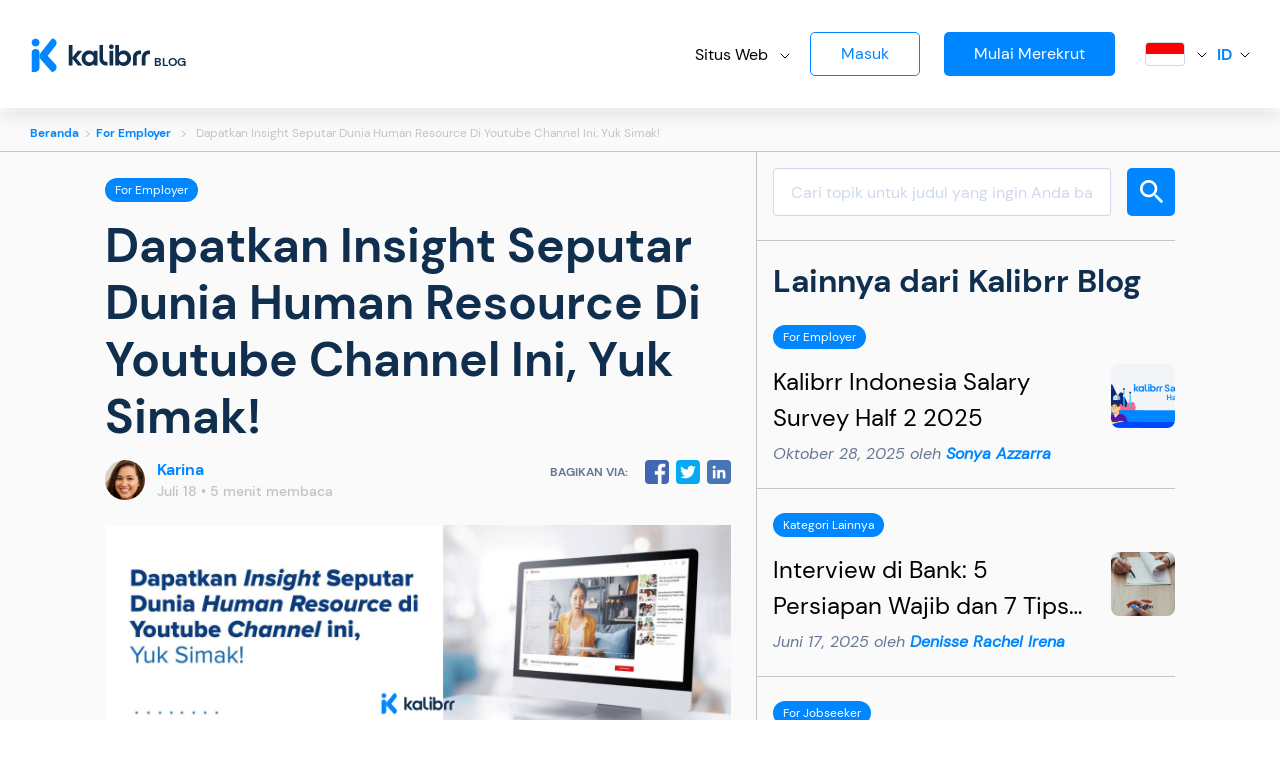

--- FILE ---
content_type: text/html; charset=UTF-8
request_url: https://neo-blog.kalibrr.com/blog/id/dapatkan-insight-seputar-dunia-human-resource-di-youtube-channel-ini-yuk-simak
body_size: 13993
content:
<!doctype html>
<html lang="id-ID" prefix="og: https://ogp.me/ns#">
<head>
<meta charset="UTF-8">
<meta name="viewport" content="width=device-width, initial-scale=1, maximum-scale=2.0">
<meta name="format-detection" content="telephone=no">          
<link rel="profile" href="http://gmpg.org/xfn/11">
<link rel="pingback" href="https://neo-blog.kalibrr.com/blog/xmlrpc.php">
<script>function loadAsync(e,t){var a,n=!1;a=document.createElement("script"),a.type="text/javascript",a.src=e,a.onreadystatechange=function(){n||this.readyState&&"complete"!=this.readyState||(n=!0,"function"==typeof t&&t())},a.onload=a.onreadystatechange,document.getElementsByTagName("head")[0].appendChild(a)}</script>
		<style type="text/css">
					.heateor_sss_button_instagram span.heateor_sss_svg,a.heateor_sss_instagram span.heateor_sss_svg{background:radial-gradient(circle at 30% 107%,#fdf497 0,#fdf497 5%,#fd5949 45%,#d6249f 60%,#285aeb 90%)}
											.heateor_sss_horizontal_sharing .heateor_sss_svg,.heateor_sss_standard_follow_icons_container .heateor_sss_svg{
							color: #fff;
						border-width: 0px;
			border-style: solid;
			border-color: transparent;
		}
					.heateor_sss_horizontal_sharing .heateorSssTCBackground{
				color:#666;
			}
					.heateor_sss_horizontal_sharing span.heateor_sss_svg:hover,.heateor_sss_standard_follow_icons_container span.heateor_sss_svg:hover{
						border-color: transparent;
		}
		.heateor_sss_vertical_sharing span.heateor_sss_svg,.heateor_sss_floating_follow_icons_container span.heateor_sss_svg{
							color: #fff;
						border-width: 0px;
			border-style: solid;
			border-color: transparent;
		}
				.heateor_sss_vertical_sharing .heateorSssTCBackground{
			color:#666;
		}
						.heateor_sss_vertical_sharing span.heateor_sss_svg:hover,.heateor_sss_floating_follow_icons_container span.heateor_sss_svg:hover{
						border-color: transparent;
		}
		@media screen and (max-width:783px) {.heateor_sss_vertical_sharing{display:none!important}}		</style>
		<link rel="alternate" hreflang="en" href="https://neo-blog.kalibrr.com/blog/dapatkan-insight-seputar-dunia-human-resource-di-youtube-channel-ini-yuk-simak" />
<link rel="alternate" hreflang="id" href="https://neo-blog.kalibrr.com/blog/id/dapatkan-insight-seputar-dunia-human-resource-di-youtube-channel-ini-yuk-simak" />
<link rel="alternate" hreflang="x-default" href="https://neo-blog.kalibrr.com/blog/dapatkan-insight-seputar-dunia-human-resource-di-youtube-channel-ini-yuk-simak" />

<!-- Optimasi Mesin Pencari oleh Rank Math - https://s.rankmath.com/home -->
<title>Dapatkan Insight Seputar Dunia Human Resource Di Youtube Channel Ini, Yuk Simak!</title>
<meta name="description" content="Berkat teknologi, belajar kapan saja dan di mana saja tidak pernah semudah ini. Banyaknya informasi yang tersedia secara online dan dapat diakses dengan cepat"/>
<meta name="robots" content="follow, index, max-snippet:-1, max-video-preview:-1, max-image-preview:large"/>
<link rel="canonical" href="https://neo-blog.kalibrr.com/blog/id/dapatkan-insight-seputar-dunia-human-resource-di-youtube-channel-ini-yuk-simak" />
<meta property="og:locale" content="id_ID" />
<meta property="og:type" content="article" />
<meta property="og:title" content="Dapatkan Insight Seputar Dunia Human Resource Di Youtube Channel Ini, Yuk Simak!" />
<meta property="og:description" content="Berkat teknologi, belajar kapan saja dan di mana saja tidak pernah semudah ini. Banyaknya informasi yang tersedia secara online dan dapat diakses dengan cepat" />
<meta property="og:url" content="https://neo-blog.kalibrr.com/blog/id/dapatkan-insight-seputar-dunia-human-resource-di-youtube-channel-ini-yuk-simak" />
<meta property="og:site_name" content="Kalibrr Blog" />
<meta property="article:tag" content="Bisnis Developmen" />
<meta property="article:tag" content="Manajer Sales" />
<meta property="article:section" content="For Employer" />
<meta property="og:updated_time" content="2022-11-24T13:51:24+07:00" />
<meta property="og:image" content="https://neo-blog.kalibrr.com/blog/wp-content/uploads/2022/10/dapatkan-insight-seputar-dunia-human-resource-di-youtube-channel-ini-yuk-simak.png" />
<meta property="og:image:secure_url" content="https://neo-blog.kalibrr.com/blog/wp-content/uploads/2022/10/dapatkan-insight-seputar-dunia-human-resource-di-youtube-channel-ini-yuk-simak.png" />
<meta property="og:image:width" content="1326" />
<meta property="og:image:height" content="446" />
<meta property="og:image:alt" content="dapatkan-insight-seputar-dunia-human-resource-di-youtube-channel-ini-yuk-simak" />
<meta property="og:image:type" content="image/png" />
<meta property="article:published_time" content="2021-07-18T20:51:18+07:00" />
<meta property="article:modified_time" content="2022-11-24T13:51:24+07:00" />
<meta name="twitter:card" content="summary_large_image" />
<meta name="twitter:title" content="Dapatkan Insight Seputar Dunia Human Resource Di Youtube Channel Ini, Yuk Simak!" />
<meta name="twitter:description" content="Berkat teknologi, belajar kapan saja dan di mana saja tidak pernah semudah ini. Banyaknya informasi yang tersedia secara online dan dapat diakses dengan cepat" />
<meta name="twitter:image" content="https://neo-blog.kalibrr.com/blog/wp-content/uploads/2022/10/dapatkan-insight-seputar-dunia-human-resource-di-youtube-channel-ini-yuk-simak.png" />
<meta name="twitter:label1" content="Ditulis oleh" />
<meta name="twitter:data1" content="Karina Nandia" />
<meta name="twitter:label2" content="Waktunya membaca" />
<meta name="twitter:data2" content="2 menit" />
<script type="application/ld+json" class="rank-math-schema">{"@context":"https://schema.org","@graph":[{"@type":["Corporation","Organization"],"@id":"https://neo-blog.kalibrr.com/blog/id#organization/","name":"Kalibrr","url":"https://www.kalibrr.com/blog"},{"@type":"WebSite","@id":"https://neo-blog.kalibrr.com/blog/id#website/","url":"https://neo-blog.kalibrr.com/blog/id","name":"Kalibrr","publisher":{"@id":"https://neo-blog.kalibrr.com/blog/id#organization/"},"inLanguage":"id"},{"@type":"ImageObject","@id":"https://neo-blog.kalibrr.com/blog/wp-content/uploads/2022/10/dapatkan-insight-seputar-dunia-human-resource-di-youtube-channel-ini-yuk-simak.png","url":"https://neo-blog.kalibrr.com/blog/wp-content/uploads/2022/10/dapatkan-insight-seputar-dunia-human-resource-di-youtube-channel-ini-yuk-simak.png","width":"200","height":"200","inLanguage":"id"},{"@type":"BreadcrumbList","@id":"https://neo-blog.kalibrr.com/blog/id/dapatkan-insight-seputar-dunia-human-resource-di-youtube-channel-ini-yuk-simak#breadcrumb","itemListElement":[{"@type":"ListItem","position":"1","item":{"@id":"https://www.kalibrr.com/blog","name":"Home"}},{"@type":"ListItem","position":"2","item":{"@id":"https://www.kalibrr.com/blog/id/dapatkan-insight-seputar-dunia-human-resource-di-youtube-channel-ini-yuk-simak","name":"Dapatkan Insight Seputar Dunia Human Resource Di Youtube Channel Ini, Yuk Simak!"}}]},{"@type":"WebPage","@id":"https://neo-blog.kalibrr.com/blog/id/dapatkan-insight-seputar-dunia-human-resource-di-youtube-channel-ini-yuk-simak#webpage","url":"https://neo-blog.kalibrr.com/blog/id/dapatkan-insight-seputar-dunia-human-resource-di-youtube-channel-ini-yuk-simak","name":"Dapatkan Insight Seputar Dunia Human Resource Di Youtube Channel Ini, Yuk Simak!","datePublished":"2021-07-18T20:51:18+07:00","dateModified":"2022-11-24T13:51:24+07:00","isPartOf":{"@id":"https://neo-blog.kalibrr.com/blog/id#website/"},"primaryImageOfPage":{"@id":"https://neo-blog.kalibrr.com/blog/wp-content/uploads/2022/10/dapatkan-insight-seputar-dunia-human-resource-di-youtube-channel-ini-yuk-simak.png"},"inLanguage":"id","breadcrumb":{"@id":"https://neo-blog.kalibrr.com/blog/id/dapatkan-insight-seputar-dunia-human-resource-di-youtube-channel-ini-yuk-simak#breadcrumb"}},{"@type":"Person","@id":"https://neo-blog.kalibrr.com/blog/id/author/karina","name":"Karina Nandia","url":"https://neo-blog.kalibrr.com/blog/id/author/karina","image":{"@type":"ImageObject","@id":"https://secure.gravatar.com/avatar/ffb33632ba3b79deb46ec9159690ef2d?s=96&amp;d=identicon&amp;r=g","url":"https://secure.gravatar.com/avatar/ffb33632ba3b79deb46ec9159690ef2d?s=96&amp;d=identicon&amp;r=g","caption":"Karina Nandia","inLanguage":"id"},"worksFor":{"@id":"https://neo-blog.kalibrr.com/blog/id#organization/"}},{"@type":"Article","headline":"Dapatkan Insight Seputar Dunia Human Resource Di Youtube Channel Ini, Yuk Simak!","datePublished":"2021-07-18T20:51:18+07:00","dateModified":"2022-11-24T13:51:24+07:00","author":{"@id":"https://neo-blog.kalibrr.com/blog/id/author/karina"},"publisher":{"@id":"https://neo-blog.kalibrr.com/blog/id#organization/"},"description":"Berkat teknologi, belajar kapan saja dan di mana saja tidak pernah semudah ini. Banyaknya informasi yang tersedia secara online dan dapat diakses dengan cepat","name":"Dapatkan Insight Seputar Dunia Human Resource Di Youtube Channel Ini, Yuk Simak!","@id":"https://neo-blog.kalibrr.com/blog/id/dapatkan-insight-seputar-dunia-human-resource-di-youtube-channel-ini-yuk-simak#richSnippet","isPartOf":{"@id":"https://neo-blog.kalibrr.com/blog/id/dapatkan-insight-seputar-dunia-human-resource-di-youtube-channel-ini-yuk-simak#webpage"},"image":{"@id":"https://neo-blog.kalibrr.com/blog/wp-content/uploads/2022/10/dapatkan-insight-seputar-dunia-human-resource-di-youtube-channel-ini-yuk-simak.png"},"inLanguage":"id","mainEntityOfPage":{"@id":"https://neo-blog.kalibrr.com/blog/id/dapatkan-insight-seputar-dunia-human-resource-di-youtube-channel-ini-yuk-simak#webpage"}}]}</script>
<!-- /Plugin WordPress Rank Math SEO -->

<link rel='dns-prefetch' href='//s.w.org' />
<link rel="alternate" type="application/rss+xml" title="Kalibrr Blog &raquo; Feed" href="https://neo-blog.kalibrr.com/blog/id/feed" />
<link rel="alternate" type="application/rss+xml" title="Kalibrr Blog &raquo; Umpan Komentar" href="https://neo-blog.kalibrr.com/blog/id/comments/feed" />
<style id='global-styles-inline-css' type='text/css'>
body{--wp--preset--color--black: #000000;--wp--preset--color--cyan-bluish-gray: #abb8c3;--wp--preset--color--white: #ffffff;--wp--preset--color--pale-pink: #f78da7;--wp--preset--color--vivid-red: #cf2e2e;--wp--preset--color--luminous-vivid-orange: #ff6900;--wp--preset--color--luminous-vivid-amber: #fcb900;--wp--preset--color--light-green-cyan: #7bdcb5;--wp--preset--color--vivid-green-cyan: #00d084;--wp--preset--color--pale-cyan-blue: #8ed1fc;--wp--preset--color--vivid-cyan-blue: #0693e3;--wp--preset--color--vivid-purple: #9b51e0;--wp--preset--gradient--vivid-cyan-blue-to-vivid-purple: linear-gradient(135deg,rgba(6,147,227,1) 0%,rgb(155,81,224) 100%);--wp--preset--gradient--light-green-cyan-to-vivid-green-cyan: linear-gradient(135deg,rgb(122,220,180) 0%,rgb(0,208,130) 100%);--wp--preset--gradient--luminous-vivid-amber-to-luminous-vivid-orange: linear-gradient(135deg,rgba(252,185,0,1) 0%,rgba(255,105,0,1) 100%);--wp--preset--gradient--luminous-vivid-orange-to-vivid-red: linear-gradient(135deg,rgba(255,105,0,1) 0%,rgb(207,46,46) 100%);--wp--preset--gradient--very-light-gray-to-cyan-bluish-gray: linear-gradient(135deg,rgb(238,238,238) 0%,rgb(169,184,195) 100%);--wp--preset--gradient--cool-to-warm-spectrum: linear-gradient(135deg,rgb(74,234,220) 0%,rgb(151,120,209) 20%,rgb(207,42,186) 40%,rgb(238,44,130) 60%,rgb(251,105,98) 80%,rgb(254,248,76) 100%);--wp--preset--gradient--blush-light-purple: linear-gradient(135deg,rgb(255,206,236) 0%,rgb(152,150,240) 100%);--wp--preset--gradient--blush-bordeaux: linear-gradient(135deg,rgb(254,205,165) 0%,rgb(254,45,45) 50%,rgb(107,0,62) 100%);--wp--preset--gradient--luminous-dusk: linear-gradient(135deg,rgb(255,203,112) 0%,rgb(199,81,192) 50%,rgb(65,88,208) 100%);--wp--preset--gradient--pale-ocean: linear-gradient(135deg,rgb(255,245,203) 0%,rgb(182,227,212) 50%,rgb(51,167,181) 100%);--wp--preset--gradient--electric-grass: linear-gradient(135deg,rgb(202,248,128) 0%,rgb(113,206,126) 100%);--wp--preset--gradient--midnight: linear-gradient(135deg,rgb(2,3,129) 0%,rgb(40,116,252) 100%);--wp--preset--duotone--dark-grayscale: url('#wp-duotone-dark-grayscale');--wp--preset--duotone--grayscale: url('#wp-duotone-grayscale');--wp--preset--duotone--purple-yellow: url('#wp-duotone-purple-yellow');--wp--preset--duotone--blue-red: url('#wp-duotone-blue-red');--wp--preset--duotone--midnight: url('#wp-duotone-midnight');--wp--preset--duotone--magenta-yellow: url('#wp-duotone-magenta-yellow');--wp--preset--duotone--purple-green: url('#wp-duotone-purple-green');--wp--preset--duotone--blue-orange: url('#wp-duotone-blue-orange');--wp--preset--font-size--small: 13px;--wp--preset--font-size--medium: 20px;--wp--preset--font-size--large: 36px;--wp--preset--font-size--x-large: 42px;}.has-black-color{color: var(--wp--preset--color--black) !important;}.has-cyan-bluish-gray-color{color: var(--wp--preset--color--cyan-bluish-gray) !important;}.has-white-color{color: var(--wp--preset--color--white) !important;}.has-pale-pink-color{color: var(--wp--preset--color--pale-pink) !important;}.has-vivid-red-color{color: var(--wp--preset--color--vivid-red) !important;}.has-luminous-vivid-orange-color{color: var(--wp--preset--color--luminous-vivid-orange) !important;}.has-luminous-vivid-amber-color{color: var(--wp--preset--color--luminous-vivid-amber) !important;}.has-light-green-cyan-color{color: var(--wp--preset--color--light-green-cyan) !important;}.has-vivid-green-cyan-color{color: var(--wp--preset--color--vivid-green-cyan) !important;}.has-pale-cyan-blue-color{color: var(--wp--preset--color--pale-cyan-blue) !important;}.has-vivid-cyan-blue-color{color: var(--wp--preset--color--vivid-cyan-blue) !important;}.has-vivid-purple-color{color: var(--wp--preset--color--vivid-purple) !important;}.has-black-background-color{background-color: var(--wp--preset--color--black) !important;}.has-cyan-bluish-gray-background-color{background-color: var(--wp--preset--color--cyan-bluish-gray) !important;}.has-white-background-color{background-color: var(--wp--preset--color--white) !important;}.has-pale-pink-background-color{background-color: var(--wp--preset--color--pale-pink) !important;}.has-vivid-red-background-color{background-color: var(--wp--preset--color--vivid-red) !important;}.has-luminous-vivid-orange-background-color{background-color: var(--wp--preset--color--luminous-vivid-orange) !important;}.has-luminous-vivid-amber-background-color{background-color: var(--wp--preset--color--luminous-vivid-amber) !important;}.has-light-green-cyan-background-color{background-color: var(--wp--preset--color--light-green-cyan) !important;}.has-vivid-green-cyan-background-color{background-color: var(--wp--preset--color--vivid-green-cyan) !important;}.has-pale-cyan-blue-background-color{background-color: var(--wp--preset--color--pale-cyan-blue) !important;}.has-vivid-cyan-blue-background-color{background-color: var(--wp--preset--color--vivid-cyan-blue) !important;}.has-vivid-purple-background-color{background-color: var(--wp--preset--color--vivid-purple) !important;}.has-black-border-color{border-color: var(--wp--preset--color--black) !important;}.has-cyan-bluish-gray-border-color{border-color: var(--wp--preset--color--cyan-bluish-gray) !important;}.has-white-border-color{border-color: var(--wp--preset--color--white) !important;}.has-pale-pink-border-color{border-color: var(--wp--preset--color--pale-pink) !important;}.has-vivid-red-border-color{border-color: var(--wp--preset--color--vivid-red) !important;}.has-luminous-vivid-orange-border-color{border-color: var(--wp--preset--color--luminous-vivid-orange) !important;}.has-luminous-vivid-amber-border-color{border-color: var(--wp--preset--color--luminous-vivid-amber) !important;}.has-light-green-cyan-border-color{border-color: var(--wp--preset--color--light-green-cyan) !important;}.has-vivid-green-cyan-border-color{border-color: var(--wp--preset--color--vivid-green-cyan) !important;}.has-pale-cyan-blue-border-color{border-color: var(--wp--preset--color--pale-cyan-blue) !important;}.has-vivid-cyan-blue-border-color{border-color: var(--wp--preset--color--vivid-cyan-blue) !important;}.has-vivid-purple-border-color{border-color: var(--wp--preset--color--vivid-purple) !important;}.has-vivid-cyan-blue-to-vivid-purple-gradient-background{background: var(--wp--preset--gradient--vivid-cyan-blue-to-vivid-purple) !important;}.has-light-green-cyan-to-vivid-green-cyan-gradient-background{background: var(--wp--preset--gradient--light-green-cyan-to-vivid-green-cyan) !important;}.has-luminous-vivid-amber-to-luminous-vivid-orange-gradient-background{background: var(--wp--preset--gradient--luminous-vivid-amber-to-luminous-vivid-orange) !important;}.has-luminous-vivid-orange-to-vivid-red-gradient-background{background: var(--wp--preset--gradient--luminous-vivid-orange-to-vivid-red) !important;}.has-very-light-gray-to-cyan-bluish-gray-gradient-background{background: var(--wp--preset--gradient--very-light-gray-to-cyan-bluish-gray) !important;}.has-cool-to-warm-spectrum-gradient-background{background: var(--wp--preset--gradient--cool-to-warm-spectrum) !important;}.has-blush-light-purple-gradient-background{background: var(--wp--preset--gradient--blush-light-purple) !important;}.has-blush-bordeaux-gradient-background{background: var(--wp--preset--gradient--blush-bordeaux) !important;}.has-luminous-dusk-gradient-background{background: var(--wp--preset--gradient--luminous-dusk) !important;}.has-pale-ocean-gradient-background{background: var(--wp--preset--gradient--pale-ocean) !important;}.has-electric-grass-gradient-background{background: var(--wp--preset--gradient--electric-grass) !important;}.has-midnight-gradient-background{background: var(--wp--preset--gradient--midnight) !important;}.has-small-font-size{font-size: var(--wp--preset--font-size--small) !important;}.has-medium-font-size{font-size: var(--wp--preset--font-size--medium) !important;}.has-large-font-size{font-size: var(--wp--preset--font-size--large) !important;}.has-x-large-font-size{font-size: var(--wp--preset--font-size--x-large) !important;}
</style>
<link rel='stylesheet' id='wpo_min-header-0-css'  href='https://neo-blog.kalibrr.com/blog/wp-content/cache/wpo-minify/1710829721/assets/wpo-minify-header-47b72da8.min.css' type='text/css' media='all' />
<script type='text/javascript' id='wpo_min-header-0-js-extra'>
/* <![CDATA[ */
var wpml_cookies = {"wp-wpml_current_language":{"value":"id","expires":1,"path":"\/"}};
var wpml_cookies = {"wp-wpml_current_language":{"value":"id","expires":1,"path":"\/"}};
/* ]]> */
</script>
<script type='text/javascript' src='https://neo-blog.kalibrr.com/blog/wp-content/cache/wpo-minify/1710829721/assets/wpo-minify-header-1da20c7f.min.js' id='wpo_min-header-0-js'></script>
<link rel="https://api.w.org/" href="https://neo-blog.kalibrr.com/blog/id/wp-json/" /><link rel="alternate" type="application/json" href="https://neo-blog.kalibrr.com/blog/id/wp-json/wp/v2/posts/15631" /><link rel="EditURI" type="application/rsd+xml" title="RSD" href="https://neo-blog.kalibrr.com/blog/xmlrpc.php?rsd" />
<link rel="wlwmanifest" type="application/wlwmanifest+xml" href="https://neo-blog.kalibrr.com/blog/wp-includes/wlwmanifest.xml" /> 
<meta name="generator" content="WordPress 6.0.11" />
<link rel='shortlink' href='https://neo-blog.kalibrr.com/blog/id?p=15631' />
<link rel="alternate" type="application/json+oembed" href="https://neo-blog.kalibrr.com/blog/id/wp-json/oembed/1.0/embed?url=https%3A%2F%2Fneo-blog.kalibrr.com%2Fblog%2Fid%2Fdapatkan-insight-seputar-dunia-human-resource-di-youtube-channel-ini-yuk-simak" />
<link rel="alternate" type="text/xml+oembed" href="https://neo-blog.kalibrr.com/blog/id/wp-json/oembed/1.0/embed?url=https%3A%2F%2Fneo-blog.kalibrr.com%2Fblog%2Fid%2Fdapatkan-insight-seputar-dunia-human-resource-di-youtube-channel-ini-yuk-simak&#038;format=xml" />
<meta name="generator" content="WPML ver:4.5.8 stt:1,25;" />
<link rel="icon" href="https://neo-blog.kalibrr.com/blog/wp-content/uploads/2022/07/favi.png" sizes="32x32" />
<link rel="icon" href="https://neo-blog.kalibrr.com/blog/wp-content/uploads/2022/07/favi.png" sizes="192x192" />
<link rel="apple-touch-icon" href="https://neo-blog.kalibrr.com/blog/wp-content/uploads/2022/07/favi.png" />
<meta name="msapplication-TileImage" content="https://neo-blog.kalibrr.com/blog/wp-content/uploads/2022/07/favi.png" />
<!-- Google Tag Manager -->
<script>(function(w,d,s,l,i){w[l]=w[l]||[];w[l].push({'gtm.start':
new Date().getTime(),event:'gtm.js'});var f=d.getElementsByTagName(s)[0],
j=d.createElement(s),dl=l!='dataLayer'?'&l='+l:'';j.async=true;j.src=
'https://www.googletagmanager.com/gtm.js?id='+i+dl;f.parentNode.insertBefore(j,f);
})(window,document,'script','dataLayer','GTM-TV53C4');</script>
<!-- End Google Tag Manager -->
</head>
<body class="post-template-default single single-post postid-15631 single-format-standard wp-embed-responsive is-on-top">
        <div id="shell">
                <header id="top">
                        <div class="wrapper rowflex">
                                <div class="logo">
                                        <a href="https://neo-blog.kalibrr.com/blog/id">
                                                                                                <img src="https://neo-blog.kalibrr.com/blog/wp-content/uploads/2022/07/logo.svg"
                                                        srcset="
                                                                https://neo-blog.kalibrr.com/blog/wp-content/uploads/2022/07/logo-mobile.png  500w,
                                                                https://neo-blog.kalibrr.com/blog/wp-content/uploads/2022/07/logo.svg  800w
                                                        "
                                                        sizes="(min-width: 991px) 100vw, 30vw"
                                                        alt="Kalibrr Blog" width="120" height="35"
                                                />
                                                <span>Blog</span>
                                        </a>
                                </div><!-- end of logo -->
                                
                                <div class="search hiding">
                                        <form method="get" action="/blog">
                                                <fieldset>
                                                        <input type="text" value="" placeholder="Cari topik untuk judul yang ingin Anda baca" name="s" required="required"/>
                                                        <em class="cvr-bg"></em>
                                                </fieldset>
                                                <button type="submit" class="button"><i class="cvr-bg"></i></button>
                                        </form>
                                </div><!-- end of search -->
                                <div class="util">
                                                                                                                                <div class="drop">
                                                        <span class="cvr-bg-af">Situs Web</span>
                                                        <ul>
                                                                                                                                        <li><a href="https://www.kalibrr.com/employers">Perusahaan</a></li>
                                                                                                                                        <li><a href="https://www.kalibrr.com/">Pencari Kerja</a></li>
                                                                                                                                        <li><a href="https://employerbranding.kalibrr.com/">Employer Branding</a></li>
                                                                                                                        </ul>
                                                </div><!-- end of drop -->
                                                                                
                                                                                        <div class="action">
                                                        <a href="https://www.kalibrr.com/signup" class="button btn-hollow">Masuk</a><a href="https://www.kalibrr.com/employers/id/hiring" class="button">Mulai Merekrut</a>                                               </div><!--end of action -->
                                                                                                                                <div class="flag">
                                                        <span class="cvr-bg-af"><small class="cvr-bg" style="background-image: url('https://neo-blog.kalibrr.com/blog/wp-content/uploads/2022/07/id.png')"></small></span>
                                                        <div class="holder">
                                                                <strong>Saya melihat dari:</strong>
                                                                <ul>
                                                                                                                                                         <li><a href="https://neo-blog.kalibrr.com/blog/id/dapatkan-insight-seputar-dunia-human-resource-di-youtube-channel-ini-yuk-simak" data-country="id" >
                                                                                        <small class="cvr-bg"  style="background-image: url('https://neo-blog.kalibrr.com/blog/wp-content/uploads/2022/07/id.png')"></small>
                                                                                        Indonesia                                                                                </a></li>
                                                                                                                                                        <li><a href="https://neo-blog.kalibrr.com/blog/id/dapatkan-insight-seputar-dunia-human-resource-di-youtube-channel-ini-yuk-simak" data-country="ph" >
                                                                                        <small class="cvr-bg"  style="background-image: url('https://neo-blog.kalibrr.com/blog/wp-content/uploads/2022/07/ph.png')"></small>
                                                                                        Philippines                                                                                </a></li>
                                                                                                                                                        <li><a href="https://neo-blog.kalibrr.com/blog/id/dapatkan-insight-seputar-dunia-human-resource-di-youtube-channel-ini-yuk-simak" data-country="gl" >
                                                                                        <small class="cvr-bg"  style="background-image: url('https://neo-blog.kalibrr.com/blog/wp-content/uploads/2022/07/gl.png')"></small>
                                                                                        Global                                                                                </a></li>
                                                                                                                                        </ul>
                                                        </div>
                                                </div><!-- end of flag -->
                                                                                <div class="lang">
                                                                                                <span class="cvr-bg-af">ID</span>
                                                <div class="holder">
                                                        <ul>
                                                                                                                                <li>
                                                                                                                                                        <a href="https://neo-blog.kalibrr.com/blog/dapatkan-insight-seputar-dunia-human-resource-di-youtube-channel-ini-yuk-simak">EN</a>
                                                                                                                                        </li>
                                                                                                                                <li>
                                                                                                                                                        <strong>ID</strong>
                                                                                                                                        </li>
                                                                                                                        </ul>
                                                </div><!-- end of holder -->
               
                                        </div><!-- end of lang -->
                                </div><!-- end of util -->
                                <div class="mobsearch"> 
                                        <div class="msearch">
                                                <a href="#" class="trigger-search cvr-bg"></a>
                                                <form method="get" action="https://neo-blog.kalibrr.com/blog/id">
                                                        <input type="search" value="" autocomplete="off" placeholder="Cari topik atau judul" required="required" name="s" data-args='{"lang":"id","country":"id"}' />
                                                </form>
                                                <div class="suggs">
                                                        <div class="empty">
                                                                 <img src="https://neo-blog.kalibrr.com/blog/wp-content/themes/keblog/assets/img/icon/suggs.svg" />
                                                                <div class="txt">
                                                                        <p>Item terkait berdasarkan kata kunci pencarian Anda akan dicantumkan di sini.</p>
                                                                </div><!-- end of txt -->
                                                        </div>
                                                </div>
                                        </div><!-- end of mearch -->
                                        <div class="mobile-trigger"><a href="#" class="menu-mobile"><span class="menu-bar"><b></b></span></a></div>
                                </div>
                        </div><!-- end of wrapper -->
                </header><!-- end of top -->
                
                <div id="body">        <div class="detail-blog">
                <div class="bread"><div class="wrapper"><a href="https://neo-blog.kalibrr.com/blog/id">Beranda</a><i>></i><a href="https://neo-blog.kalibrr.com/blog/id/for-employer-id">For Employer</a> <i>></i> <span>Dapatkan Insight Seputar Dunia Human Resource Di Youtube Channel Ini, Yuk Simak!</span></div></div>                
                <div class="main">
                        <div class="wrapper rowflex">
                                <article class="content">
                                                                                        <div class="post">
                                                        <div style="display: none;"><div class="heateor_sss_sharing_container heateor_sss_horizontal_sharing" data-heateor-ss-offset="0" data-heateor-sss-href='https://neo-blog.kalibrr.com/blog/id/dapatkan-insight-seputar-dunia-human-resource-di-youtube-channel-ini-yuk-simak'><div class="heateor_sss_sharing_ul"><a class="heateor_sss_facebook" href="https://www.facebook.com/sharer/sharer.php?u=https%3A%2F%2Fneo-blog.kalibrr.com%2Fblog%2Fid%2Fdapatkan-insight-seputar-dunia-human-resource-di-youtube-channel-ini-yuk-simak" title="Facebook" rel="nofollow noopener" target="_blank" style="font-size:32px!important;box-shadow:none;display:inline-block;vertical-align:middle"><span class="heateor_sss_svg" style="background-color:#3c589a;width:35px;height:35px;border-radius:999px;display:inline-block;opacity:1;float:left;font-size:32px;box-shadow:none;display:inline-block;font-size:16px;padding:0 4px;vertical-align:middle;background-repeat:repeat;overflow:hidden;padding:0;cursor:pointer;box-sizing:content-box"><svg style="display:block;border-radius:999px;" focusable="false" aria-hidden="true" xmlns="http://www.w3.org/2000/svg" width="100%" height="100%" viewBox="-5 -5 42 42"><path d="M17.78 27.5V17.008h3.522l.527-4.09h-4.05v-2.61c0-1.182.33-1.99 2.023-1.99h2.166V4.66c-.375-.05-1.66-.16-3.155-.16-3.123 0-5.26 1.905-5.26 5.405v3.016h-3.53v4.09h3.53V27.5h4.223z" fill="#fff"></path></svg></span></a><a class="heateor_sss_button_twitter" href="http://twitter.com/intent/tweet?text=Dapatkan%20Insight%20Seputar%20Dunia%20Human%20Resource%20Di%20Youtube%20Channel%20Ini%2C%20Yuk%20Simak%21&url=https%3A%2F%2Fneo-blog.kalibrr.com%2Fblog%2Fid%2Fdapatkan-insight-seputar-dunia-human-resource-di-youtube-channel-ini-yuk-simak" title="Twitter" rel="nofollow noopener" target="_blank" style="font-size:32px!important;box-shadow:none;display:inline-block;vertical-align:middle"><span class="heateor_sss_svg heateor_sss_s__default heateor_sss_s_twitter" style="background-color:#55acee;width:35px;height:35px;border-radius:999px;display:inline-block;opacity:1;float:left;font-size:32px;box-shadow:none;display:inline-block;font-size:16px;padding:0 4px;vertical-align:middle;background-repeat:repeat;overflow:hidden;padding:0;cursor:pointer;box-sizing:content-box"><svg style="display:block;border-radius:999px;" focusable="false" aria-hidden="true" xmlns="http://www.w3.org/2000/svg" width="100%" height="100%" viewBox="-4 -4 39 39"><path d="M28 8.557a9.913 9.913 0 0 1-2.828.775 4.93 4.93 0 0 0 2.166-2.725 9.738 9.738 0 0 1-3.13 1.194 4.92 4.92 0 0 0-3.593-1.55 4.924 4.924 0 0 0-4.794 6.049c-4.09-.21-7.72-2.17-10.15-5.15a4.942 4.942 0 0 0-.665 2.477c0 1.71.87 3.214 2.19 4.1a4.968 4.968 0 0 1-2.23-.616v.06c0 2.39 1.7 4.38 3.952 4.83-.414.115-.85.174-1.297.174-.318 0-.626-.03-.928-.086a4.935 4.935 0 0 0 4.6 3.42 9.893 9.893 0 0 1-6.114 2.107c-.398 0-.79-.023-1.175-.068a13.953 13.953 0 0 0 7.55 2.213c9.056 0 14.01-7.507 14.01-14.013 0-.213-.005-.426-.015-.637.96-.695 1.795-1.56 2.455-2.55z" fill="#fff"></path></svg></span></a><a class="heateor_sss_button_linkedin" href="http://www.linkedin.com/shareArticle?mini=true&url=https%3A%2F%2Fneo-blog.kalibrr.com%2Fblog%2Fid%2Fdapatkan-insight-seputar-dunia-human-resource-di-youtube-channel-ini-yuk-simak&title=Dapatkan%20Insight%20Seputar%20Dunia%20Human%20Resource%20Di%20Youtube%20Channel%20Ini%2C%20Yuk%20Simak%21" title="Linkedin" rel="nofollow noopener" target="_blank" style="font-size:32px!important;box-shadow:none;display:inline-block;vertical-align:middle"><span class="heateor_sss_svg heateor_sss_s__default heateor_sss_s_linkedin" style="background-color:#0077b5;width:35px;height:35px;border-radius:999px;display:inline-block;opacity:1;float:left;font-size:32px;box-shadow:none;display:inline-block;font-size:16px;padding:0 4px;vertical-align:middle;background-repeat:repeat;overflow:hidden;padding:0;cursor:pointer;box-sizing:content-box"><svg style="display:block;border-radius:999px;" focusable="false" aria-hidden="true" xmlns="http://www.w3.org/2000/svg" width="100%" height="100%" viewBox="0 0 32 32"><path d="M6.227 12.61h4.19v13.48h-4.19V12.61zm2.095-6.7a2.43 2.43 0 0 1 0 4.86c-1.344 0-2.428-1.09-2.428-2.43s1.084-2.43 2.428-2.43m4.72 6.7h4.02v1.84h.058c.56-1.058 1.927-2.176 3.965-2.176 4.238 0 5.02 2.792 5.02 6.42v7.395h-4.183v-6.56c0-1.564-.03-3.574-2.178-3.574-2.18 0-2.514 1.7-2.514 3.46v6.668h-4.187V12.61z" fill="#fff"></path></svg></span></a><a class="heateor_sss_more" title="More" rel="nofollow noopener" style="font-size: 32px!important;border:0;box-shadow:none;display:inline-block!important;font-size:16px;padding:0 4px;vertical-align: middle;display:inline;" href="https://neo-blog.kalibrr.com/blog/id/dapatkan-insight-seputar-dunia-human-resource-di-youtube-channel-ini-yuk-simak" onclick="event.preventDefault()"><span class="heateor_sss_svg" style="background-color:#ee8e2d;width:35px;height:35px;border-radius:999px;display:inline-block!important;opacity:1;float:left;font-size:32px!important;box-shadow:none;display:inline-block;font-size:16px;padding:0 4px;vertical-align:middle;display:inline;background-repeat:repeat;overflow:hidden;padding:0;cursor:pointer;box-sizing:content-box;" onclick="heateorSssMoreSharingPopup(this, 'https://neo-blog.kalibrr.com/blog/id/dapatkan-insight-seputar-dunia-human-resource-di-youtube-channel-ini-yuk-simak', 'Dapatkan%20Insight%20Seputar%20Dunia%20Human%20Resource%20Di%20Youtube%20Channel%20Ini%2C%20Yuk%20Simak%21', '' )"><svg xmlns="http://www.w3.org/2000/svg" style="display:block;border-radius:999px;" width="100%" height="100%" viewBox="-4 -4 38 38"><circle cx="10" cy="15" r="3" fill="#fff"></circle><circle cx="20" cy="10" r="3" fill="#fff"></circle><circle cx="20" cy="20" r="3" fill="#fff"></circle><path d="M 10 15 L 20 10 m 0 10 L 10 15" class="heateor_sss_svg_stroke heateor_sss_no_fill" stroke-width="2" stroke="#fff"></path></svg></span></a></div><div class="heateorSssClear"></div></div></div>
                                                                                                                                                                                                <a href="https://neo-blog.kalibrr.com/blog/id/for-employer-id" class="cat">For Employer</a>
                                                                                                                                                                                <h1>Dapatkan Insight Seputar Dunia Human Resource Di Youtube Channel Ini, Yuk Simak!</h1>
                                                        <div class="util clearfix">
                                                                <div class="auth">
                                                                        <figure><a href="https://neo-blog.kalibrr.com/blog/id/author/karina" data-post="15631" class="author-link"><img src="https://neo-blog.kalibrr.com/blog/wp-content/uploads/2022/10/image-140x140.jpeg" width="40" /></a></figure>
                                                                        <div class="profile">
                                                                                <h3><a href="https://neo-blog.kalibrr.com/blog/id/author/karina" data-post="15631" class="author-link">Karina</a></h3>
                                                                                <div class="meta">
                                                                                        <span>Juli 18 • 5 menit membaca</span>
                                                                                </div><!-- end of meta -->
                                                                        </div><!-- end of profile -->
                                                                </div><!-- end of auth -->
                                                                <div class="share">
                                                                        <span>Bagikan via:</span>
                                                                        <a href="#" class="cvr-bg fb"></a>
                                                                        <a href="#" class="cvr-bg tw"></a>
                                                                        <a href="#" class="cvr-bg in"></a>
                                                                </div><!-- end of share -->
                                                        </div><!-- end of util -->
                                                                                                                <div class="format-text"><p><img class="aligncenter size-full wp-image-15632" src="https://neo-blog.kalibrr.com/blog/wp-content/uploads/2022/10/dapatkan-insight-seputar-dunia-human-resource-di-youtube-channel-ini-yuk-simak.png" alt="dapatkan-insight-seputar-dunia-human-resource-di-youtube-channel-ini-yuk-simak" width="1326" height="446" srcset="https://neo-blog.kalibrr.com/blog/wp-content/uploads/2022/10/dapatkan-insight-seputar-dunia-human-resource-di-youtube-channel-ini-yuk-simak.png 1326w, https://neo-blog.kalibrr.com/blog/wp-content/uploads/2022/10/dapatkan-insight-seputar-dunia-human-resource-di-youtube-channel-ini-yuk-simak-300x101.png 300w, https://neo-blog.kalibrr.com/blog/wp-content/uploads/2022/10/dapatkan-insight-seputar-dunia-human-resource-di-youtube-channel-ini-yuk-simak-1024x344.png 1024w, https://neo-blog.kalibrr.com/blog/wp-content/uploads/2022/10/dapatkan-insight-seputar-dunia-human-resource-di-youtube-channel-ini-yuk-simak-768x258.png 768w" sizes="(max-width: 1326px) 100vw, 1326px" /></p>
<p>Berkat teknologi, belajar kapan saja dan di mana saja tidak pernah semudah ini. Banyaknya informasi yang tersedia secara online dan dapat diakses dengan cepat tentu keuntungan bagi kita semua.</p>
<p>Youtube adalah media pembelajaran yang paling familiar saat ini, menurut <a href="https://www.visualcapitalist.com/the-50-most-visited-websites-in-the-world/" target="_blank" rel="noopener">Visual Capitalis</a> youtube juga merupakan website yang paling sering dikunjungi kedua setelah Google dengan pengunjung bulanan sebanyak <strong>34,6 miliar</strong>. Melalui youtube Anda dapat menguasai ilmu baru atau bahkan mendapat bantuan dari situasi sulit yang Anda hadapi di tempat kerja. Tapi terlalu banyak informasi juga tidak akan bagus, banyaknya <em>channel</em> youtube yang ada sering kali membuat bingung.</p>
<p>Tapi jangan khawatir, berikut telah Kalibrr rangkumkan <em>channel</em> youtube yang paling menarik, informatif, dan direkomendasikan untuk Anda :</p>
<div id="ez-toc-container" class="ez-toc-v2_0_26 counter-hierarchy">
<div class="ez-toc-title-container">
<p class="ez-toc-title">TOPICS</p>
<span class="ez-toc-title-toggle"><a class="ez-toc-pull-right ez-toc-btn ez-toc-btn-xs ez-toc-btn-default ez-toc-toggle" style="display: none;"><label for="item" aria-label="Table of Content"><i class="ez-toc-glyphicon ez-toc-icon-toggle"></i></label><input type="checkbox" id="item"></a></span></div>
<nav><ul class="ez-toc-list ez-toc-list-level-1"><li class="ez-toc-page-1 ez-toc-heading-level-3"><a class="ez-toc-link ez-toc-heading-1" href="#SocialTalent" title="SocialTalent">SocialTalent</a></li><li class="ez-toc-page-1 ez-toc-heading-level-3"><a class="ez-toc-link ez-toc-heading-2" href="#HR_Whiplash" title="HR Whiplash!">HR Whiplash!</a></li><li class="ez-toc-page-1 ez-toc-heading-level-3"><a class="ez-toc-link ez-toc-heading-3" href="#Shane_McCusker" title="Shane McCusker">Shane McCusker</a></li><li class="ez-toc-page-1 ez-toc-heading-level-3"><a class="ez-toc-link ez-toc-heading-4" href="#Betts_Recruiting" title="Betts Recruiting">Betts Recruiting</a></li></ul></nav></div>
<h3 id="socialtalent"><span class="ez-toc-section" id="SocialTalent"></span><a href="https://www.youtube.com/user/socialtalent/featured" target="_blank" rel="noopener">SocialTalent</a><span class="ez-toc-section-end"></span></h3>
<p>Mengubah cara perusahaan dalam mengidentifikasi talent &#8211; talent secara global melalui pengalaman belajar online yang premium, personal, dan praktis merupakan visi dari SocialTalent. Dengan menggabungkan analitik, konten ahli, serta software terbaik, hal ini dilakukan untuk dapat mendorong hasil nyata dalam bisnis perusahaan dan menjadikan SocialTalent sebagai platform pembelajaran yang berfokus pada perubahan dan perilaku produktif.</p>
<p>Dengan lebih dari 2.500 video di dalamnya, SocialTalent ingin mentransformasi cara belajar dan bekerja sebuah tim sehingga dapat membuat tim lebih bahagia dan perusahaan lebih sukses.</p>
<h3 id="hr-whiplash"><span class="ez-toc-section" id="HR_Whiplash"></span><a href="https://www.youtube.com/channel/UC4551Ir-T2CLmKuU0i2TVzQ/featured" target="_blank" rel="noopener">HR Whiplash!</a><span class="ez-toc-section-end"></span></h3>
<p>Tujuan dari HR Whiplash adalah untuk mengeksplorasi pengalaman inti dari manajemen sumber daya manusia di setiap industri. Tapi ternyata bukan hanya itu saja, HR Whiplash juga membahas video &#8211; video lain tentang manajemen, pengembangan diri, psikologi tim dan lain sebagainya.  HR Whiplash merasa memiliki tanggung jawab dalam setiap video mereka untuk dapat membantu Anda dan penonton setianya dalam mengelola karyawan secara efektif dan menjaga posisi tetap terisi di perusahaan.</p>
<h3 id="shane-mccusker"><span class="ez-toc-section" id="Shane_McCusker"></span><a href="https://www.youtube.com/user/Recruitmentmanager/featured" target="_blank" rel="noopener">Shane McCusker</a><span class="ez-toc-section-end"></span></h3>
<p>Pernah menjadi insinyur, pengusaha, dan kemudian menjadi seorang rekruter di sebuah agensi, tentu menjadikan seorang Shane McCusker paham dengan dunia human resources. Pada tahun 2004 Shane juga mendirikan <em>Intelligence Software</em> yang mengembangkan sistem CRM/ ATS untuk membantu rekruter membuat lebih banyak ”placement”.</p>
<p>Berkat perjuangan dan skillnya tersebut Shane juga telah menjadi pembicara reguler di banyak acara <em>sourcing</em> dan rekrutmen di Eropa, Afrika dan Amerika. Shane percaya bahwa kesuksesan proses rekrutmen bergantung pada kemampuan mengelola informasi maka dari itu lewat youtube channelnya ia membagikan video &#8211; video yang sangat bermanfaat tentang media sosial dalam proses perekrutan, LinkedIn, recruitment software, social recruitment dan masih banyak lagi.</p>
<h3 id="betts-recruiting"><span class="ez-toc-section" id="Betts_Recruiting"></span><strong><a href="https://www.youtube.com/user/watchbettsrecruiting/featured" target="_blank" rel="noopener">Betts Recruiting</a></strong><span class="ez-toc-section-end"></span></h3>
<p>Walaupun memiliki lebih sedikit subscriber dari channel &#8211; channel sebelumnya tapi Betts Recruiting tetap membagikan video &#8211; video yang mengedukasi dan menjadi salah satu channel youtube untuk HR yang memiliki unsur komedi atau menghibur di dalamnya.</p>
<p>Betts Recruiting juga mengatakan bahwa mereka telah bekerja sama dengan perusahaan rintisan (Startup) di AS dan Eropa. Betts mencocokkan semua kandidat mereka dengan kebutuhan perusahaan dan menspesialisasi proses perekrutan untuk mendapat kandidat yang berperan dalam meningkatkan pendapatan perusahaan seperti bagian penjualan (<em>sales</em>), pemasaran (<em>marketing</em>), Pengembangan Bisnis (<em>business development</em>) dan lain sebagainya. Hal ini memungkinkan Betts untuk membantu klien mereka tidak hanya dalam mendapat talent terbaik tapi juga mendapat orang yang tepat untuk membantu meningkatkan skala bisnis perusahaan.</p>
<p><a href="https://www.kalibrr.com/contactus" target="_blank" rel="noopener"><img loading="lazy" class="aligncenter" src="https://mcusercontent.com/d7bc390033302248efa8f7054/images/3ab4849b-9303-1fb8-224d-acb5c48aa8ad.png" alt="dapatkan-insight-seputar-dunia-human-resource-di-youtube-channel-ini-yuk-simak" width="849" height="175" data-align="center" data-entity-type="file" data-entity-uuid="4292521c-3195-4747-b3e7-6c40cdb7c89f" /></a></p>
<p>Artikel dilansir dari <a href="https://blog.zoominfo.com/youtube-recruiters-hr/" target="_blank" rel="noopener">Zoominfo</a>, <a href="https://www.hrinasia.com/general/youtube-and-podcast-channel-for-hr-practitioners/" target="_blank" rel="noopener">hrinasia</a>, dan <a href="https://medium.com/visioncv-blog/5-youtube-channels-about-recruitment-with-hr-tips-and-advises-ae111443b64d" target="_blank" rel="noopener">medium</a>.</p>
 </div><!-- end of format text -->
                                                </div><!-- end of post -->
                                                <div class="fshare">
                                                        <span>Bagikan via:</span>
                                                        <a href="#" class="cvr-bg fb"></a>
                                                        <a href="#" class="cvr-bg tw"></a>
                                                        <a href="#" class="cvr-bg in"></a>
                                                </div><!-- end of f share -->
                                                                                                        <div class="tags">
                                                                <span>Tag:</span>
                                                                                                                                        <a href="https://neo-blog.kalibrr.com/blog/id/tag/bisnis-developmen" class="cat lightbtn">Bisnis Developmen</a>
                                                                                                                                        <a href="https://neo-blog.kalibrr.com/blog/id/tag/manajer-sales" class="cat lightbtn">Manajer Sales</a>
                                                                                                                        </div><!-- end of tags -->
                                                                                                
                                                <div class="author">
                                                        <figure><a href="https://neo-blog.kalibrr.com/blog/id/author/karina" data-post="15631" class="author-link"><img src="https://neo-blog.kalibrr.com/blog/wp-content/uploads/2022/10/image-140x140.jpeg" width="70" /></a></figure>
                                                        <div class="caption">
                                                                <h3>Tentang Penulis</h3>
                                                                <div class="txt">
                                                                        <p>Hello, my name is Karina and I work as a freelance contributor at Kalibrr. I enjoy reading self-improvement books and working out.                                                                        <a href="https://neo-blog.kalibrr.com/blog/id/author/karina" data-post="15631" class="author-link">Lebih Lanjut Karina</a></p>
                                                                </div><!-- end of txt -->
                                                        </div><!-- end of caption -->
                                                </div><!-- end of author -->
                                                                                                        <div class="related-content">
                                                                <h2>Konten Terkait</h2>
                                                                <div class="wrap">
                                                                                                                                                        <div class="item">
                                                                                                                                                                                        <figure><a href="https://neo-blog.kalibrr.com/blog/id/recruiters-important-steps-to-hire-talent-efficiently"><img src="https://neo-blog.kalibrr.com/blog/wp-content/uploads/2024/07/Kalibrr-Award-for-BOSNET-Recruiters-Important-Steps-to-Hire-Talent-Efficiently-128x128.png" /></a></figure>
                                                                                                                                                                               <div class="caption">
                                                                                                                                                                                                                                                                                                                       <a href="https://neo-blog.kalibrr.com/blog/id/for-employer-id" class="cat">For Employer</a>
                                                                                                                                                                                                                                                                                                       <h3><a href="https://neo-blog.kalibrr.com/blog/id/recruiters-important-steps-to-hire-talent-efficiently">Unveiling the Most Active Recruiter&#8217;s Important Steps to Hire Talent Efficiently</a></h3>
                                                                                               <div class="meta">
                                                                                                       <span>Juli 09, 2024 oleh </span>
                                                                                                        <a href="https://neo-blog.kalibrr.com/blog/id/author/karina" data-post="18868" class="author-link">Karina</a>
                                                                                               </div>
                                                                                                                                                                                      </div><!-- end of caption -->
                                                                               </div><!-- end of item -->
                                                                                                                                                        <div class="item">
                                                                                                                                                                                        <figure><a href="https://neo-blog.kalibrr.com/blog/id/tools-ini-siap-bantu-onboarding-experience-jadi-lebih-efisien"><img src="https://neo-blog.kalibrr.com/blog/wp-content/uploads/2022/09/Copy-of-Kalibrr-Hero-Image-Template-83-2-128x128.png" /></a></figure>
                                                                                                                                                                               <div class="caption">
                                                                                                                                                                                                                                                                                                                       <a href="https://neo-blog.kalibrr.com/blog/id/for-employer-id" class="cat">For Employer</a>
                                                                                                                                                                                                                                                                                                       <h3><a href="https://neo-blog.kalibrr.com/blog/id/tools-ini-siap-bantu-onboarding-experience-jadi-lebih-efisien">4 Jenis Tools Ini Siap Bantu Onboarding Experience Jadi Lebih Efisien</a></h3>
                                                                                               <div class="meta">
                                                                                                       <span>Juni 11, 2021 oleh </span>
                                                                                                        <a href="https://neo-blog.kalibrr.com/blog/id/author/karina" data-post="3796" class="author-link">Karina</a>
                                                                                               </div>
                                                                                                                                                                                      </div><!-- end of caption -->
                                                                               </div><!-- end of item -->
                                                                                                                                                        <div class="item">
                                                                                                                                                                                        <figure><a href="https://neo-blog.kalibrr.com/blog/id/jadikan-keputusan-perekrutan-lebih-baik-dengan-online-assessment"><img src="https://neo-blog.kalibrr.com/blog/wp-content/uploads/2022/09/Copy-of-Kalibrr-Hero-Image-Template-176-2-128x128.png" /></a></figure>
                                                                                                                                                                               <div class="caption">
                                                                                                                                                                                                                                                                                                                       <a href="https://neo-blog.kalibrr.com/blog/id/for-employer-id" class="cat">For Employer</a>
                                                                                                                                                                                                                                                                                                       <h3><a href="https://neo-blog.kalibrr.com/blog/id/jadikan-keputusan-perekrutan-lebih-baik-dengan-online-assessment">Jadikan Keputusan Perekrutan Lebih Baik Dengan Online Assessment</a></h3>
                                                                                               <div class="meta">
                                                                                                       <span>Mei 31, 2021 oleh </span>
                                                                                                        <a href="https://neo-blog.kalibrr.com/blog/id/author/karina" data-post="7638" class="author-link">Karina</a>
                                                                                               </div>
                                                                                                                                                                                      </div><!-- end of caption -->
                                                                               </div><!-- end of item -->
                                                                                                                                                        <div class="item">
                                                                                                                                                                                        <figure><a href="https://neo-blog.kalibrr.com/blog/id/komunikasi-korporat"><img src="https://neo-blog.kalibrr.com/blog/wp-content/uploads/2024/08/Copy-of-Kalibrr-Hero-Image-Template-1-128x128.png" /></a></figure>
                                                                                                                                                                               <div class="caption">
                                                                                                                                                                                                                                                                                                                       <a href="https://neo-blog.kalibrr.com/blog/id/for-employer-id" class="cat">For Employer</a>
                                                                                                                                                                                                                                                                                                       <h3><a href="https://neo-blog.kalibrr.com/blog/id/komunikasi-korporat">Kerja di Dunia Komunikasi Korporat: Apa Saja Dinamika yang Dihadapi?</a></h3>
                                                                                               <div class="meta">
                                                                                                       <span>Agustus 28, 2024 oleh </span>
                                                                                                        <a href="https://neo-blog.kalibrr.com/blog/id/author/karina" data-post="18998" class="author-link">Karina</a>
                                                                                               </div>
                                                                                                                                                                                      </div><!-- end of caption -->
                                                                               </div><!-- end of item -->
                                                                                                                                                        <div class="item">
                                                                                                                                                                                        <figure><a href="https://neo-blog.kalibrr.com/blog/id/tahapan-proses-rekrutment-yang-efektif"><img src="https://neo-blog.kalibrr.com/blog/wp-content/uploads/2024/05/tahapan-interview-efektif-128x128.jpeg" /></a></figure>
                                                                                                                                                                               <div class="caption">
                                                                                                                                                                                                                                                                                                                       <a href="https://neo-blog.kalibrr.com/blog/id/for-employer-id" class="cat">For Employer</a>
                                                                                                                                                                                                                                                                                                       <h3><a href="https://neo-blog.kalibrr.com/blog/id/tahapan-proses-rekrutment-yang-efektif">7 Tahapan Proses Rekrutment Yang Efektif, Dan Efisien: HR Wajib Tahu</a></h3>
                                                                                               <div class="meta">
                                                                                                       <span>Mei 29, 2024 oleh </span>
                                                                                                        <a href="https://neo-blog.kalibrr.com/blog/id/author/sonya" data-post="18744" class="author-link">Sonya Azzarra</a>
                                                                                               </div>
                                                                                                                                                                                                       <div style="height: 30px;"></div>
                                                                                                        <a href="https://neo-blog.kalibrr.com/blog/id/for-employer-id" class="button btn-hollow bolder">Lihat Semua</a>
                                                                                                                                                                                      </div><!-- end of caption -->
                                                                               </div><!-- end of item -->
                                                                                                                                        </div><!-- end of wrap -->
                                                        </div><!-- end of related content -->
                                                                                                                                                        
                                                        <div class="comment">
                <div class="comhead clearfix">
                        <strong>Komentar (0)</strong>
                        <a href="#" class="button bolder trigger-comment-form has-loading" data-args='{"post":15631,"type":"new","lang":"id"}'>Kirim Komentar</a>
                </div><!-- end of comhead -->
                <div class="comajax">
                        							<div class="compty">
					<p>Belum ada komentar yang tersedia!</p>
				</div>
						                </div>
                <br/>
        </div><!-- end of comment -->
                                                
                                                                                                                </article><!-- end of content -->
                                                <aside class="sidebar">
                        <div class="semul">
                                <div class="widget-holder">
                                        <div class="widget widget_search"> 
                                                <form method="get" action="/blog">
                                                        <input type="text" value="" placeholder="Cari topik untuk judul yang ingin Anda baca" name="s" required="required" />
                                                        <button type="submit" class="button"><i class="cvr-bg"></i></button>
                                                </form>
                                        </div><!-- end of widget -->
                                        <div id="blog-2" class="widget widget_blog">                        <h2  >Lainnya dari Kalibrr Blog </h2>                                                
                        <div class="wrap">
                                                                        <div class="item">
                                                                                                                                                                        <a href="https://neo-blog.kalibrr.com/blog/id/for-employer-id" class="cat">For Employer</a>
                                                                                                                                                        
                                                <div class="emul">
                                                                                                                        <figure><a href="https://neo-blog.kalibrr.com/blog/id/kalibrr-indonesia-salary-survey-terbaru-half-2-2025"><img src="https://neo-blog.kalibrr.com/blog/wp-content/uploads/2025/10/Kalibrr-Salary-Survey-Half-2-2025-128x128.png" /></a></figure>
                                                                                                                <div class="caption">
                                                                <h3><a href="https://neo-blog.kalibrr.com/blog/id/kalibrr-indonesia-salary-survey-terbaru-half-2-2025">Kalibrr Indonesia Salary Survey Half 2 2025</a></h3>
                                                                <div class="meta">
                                                                        <span>Oktober 28, 2025 oleh </span>
                                                                        <a href="https://neo-blog.kalibrr.com/blog/id/author/sonya" data-post="20088" class="author-link">Sonya Azzarra</a>
                                                                </div>
                                                        </div><!-- end of caption -->
                                                </div><!-- end of emul-->
                                        </div><!-- end of item -->
                                                                        <div class="item">
                                                                                                                                                                        <a href="https://neo-blog.kalibrr.com/blog/id/uncategorized-id" class="cat">Kategori Lainnya</a>
                                                                                                                                                        
                                                <div class="emul">
                                                                                                                        <figure><a href="https://neo-blog.kalibrr.com/blog/id/tips-interview-di-bank"><img src="https://neo-blog.kalibrr.com/blog/wp-content/uploads/2025/06/Untitled-design-1-1-128x128.png" /></a></figure>
                                                                                                                <div class="caption">
                                                                <h3><a href="https://neo-blog.kalibrr.com/blog/id/tips-interview-di-bank">Interview di Bank: 5 Persiapan Wajib dan 7 Tips Sukses</a></h3>
                                                                <div class="meta">
                                                                        <span>Juni 17, 2025 oleh </span>
                                                                        <a href="https://neo-blog.kalibrr.com/blog/id/author/denisse" data-post="19988" class="author-link">Denisse Rachel Irena</a>
                                                                </div>
                                                        </div><!-- end of caption -->
                                                </div><!-- end of emul-->
                                        </div><!-- end of item -->
                                                                        <div class="item">
                                                                                                                                                                        <a href="https://neo-blog.kalibrr.com/blog/id/for-jobseeker-id" class="cat">For Jobseeker</a>
                                                                                                                                                        
                                                <div class="emul">
                                                                                                                        <figure><a href="https://neo-blog.kalibrr.com/blog/id/gaji-ui-ux-designer-2025"><img src="https://neo-blog.kalibrr.com/blog/wp-content/uploads/2025/06/gaji-ui-ux-designer-2025-128x128.jpg" /></a></figure>
                                                                                                                <div class="caption">
                                                                <h3><a href="https://neo-blog.kalibrr.com/blog/id/gaji-ui-ux-designer-2025">Gaji UI/UX Designer di Jakarta, Bandung &#038; Surabaya: Menjanjikan &#038; Bisa Tembus 2 Digit!</a></h3>
                                                                <div class="meta">
                                                                        <span>Juni 11, 2025 oleh </span>
                                                                        <a href="https://neo-blog.kalibrr.com/blog/id/author/finisha" data-post="19974" class="author-link">Finisha</a>
                                                                </div>
                                                        </div><!-- end of caption -->
                                                </div><!-- end of emul-->
                                        </div><!-- end of item -->
                                                                        <div class="item">
                                                                                                                                                                        <a href="https://neo-blog.kalibrr.com/blog/id/for-jobseeker-id" class="cat">For Jobseeker</a>
                                                                                                                                                        
                                                <div class="emul">
                                                                                                                        <figure><a href="https://neo-blog.kalibrr.com/blog/id/surat-resign-template"><img src="https://neo-blog.kalibrr.com/blog/wp-content/uploads/2025/06/Untitled-design-1-128x128.png" /></a></figure>
                                                                                                                <div class="caption">
                                                                <h3><a href="https://neo-blog.kalibrr.com/blog/id/surat-resign-template">1 Template Andalan Surat Resign Bahasa Indonesia yang Sopan dan Profesional</a></h3>
                                                                <div class="meta">
                                                                        <span>Juni 04, 2025 oleh </span>
                                                                        <a href="https://neo-blog.kalibrr.com/blog/id/author/denisse" data-post="19968" class="author-link">Denisse Rachel Irena</a>
                                                                </div>
                                                        </div><!-- end of caption -->
                                                </div><!-- end of emul-->
                                        </div><!-- end of item -->
                                                                        <div class="item">
                                                                                                                                                                        <a href="https://neo-blog.kalibrr.com/blog/id/for-jobseeker-id" class="cat">For Jobseeker</a>
                                                                                                                                                        
                                                <div class="emul">
                                                                                                                        <figure><a href="https://neo-blog.kalibrr.com/blog/id/gaji-finance-fresh-graduate"><img src="https://neo-blog.kalibrr.com/blog/wp-content/uploads/2025/06/gaji-dan-lowongan-kerja-finance-128x128.jpg" /></a></figure>
                                                                                                                <div class="caption">
                                                                <h3><a href="https://neo-blog.kalibrr.com/blog/id/gaji-finance-fresh-graduate">Gaji Finance 2 Digit? Ini 7 Posisi yang Diincar Fresh Graduate!</a></h3>
                                                                <div class="meta">
                                                                        <span>Juni 03, 2025 oleh </span>
                                                                        <a href="https://neo-blog.kalibrr.com/blog/id/author/finisha" data-post="19953" class="author-link">Finisha</a>
                                                                </div>
                                                        </div><!-- end of caption -->
                                                </div><!-- end of emul-->
                                        </div><!-- end of item -->
                                                        </div><!-- end of wrap -->
                </div><div id="subs-11" class="widget widget_subs">                       <div class="emul cvr-bg" style="background-image: url('https://neo-blog.kalibrr.com/blog/wp-content/uploads/2022/07/5.jpg');">
                                <h2  >Berlangganan <br/>Buletin Kami</h2>                                <form class="form-widget-subscribe">
                                        <input type="email" value="" placeholder="Alamat email" name="email" required="required"/>
                                        <div class="chk">
                                                <label><input type="checkbox" value="yes" name="agree"/><span>Ya, saya bersedia untuk menerima tips, praktik terbaik, berita produk, acara, update, dan lainnya dari Kalibrr</span></label>
                                        </div>
                                        <div class="rightned">
						<input type="hidden" name="token" value="eyJhcGkiOiI1NjM2MTdiYzZjNDY2NjRhMzY2MDVjZTZhMTBhNTQ2My11czIwIiwiYXVkaWVuY2UiOiJiNGVlZTU0MTQ5In0=" />
                                                <button type="submit" class="button btn-white bolder has-loading disabled">Subscribe</button>
                                        </div>
                                </form>
                                <div class="info">
                                        <p>Catatan: Data Anda akan diperlakukan dengan sangat hormat. Silakan baca kami <a href="https://www.kalibrr.com/privacy">Kebijakan Privasi</a> untuk lebih lanjut. :)</p>
                                </div><!-- end of info -->
                        </div><!-- end of emul -->
                </div>                                </div><!-- end of widget holder -->
                                                <div id="bottom">
                        <div class="support">
                                <p  >Punya pertanyaan, kekhawatiran?</p>                                		<a href="https://www.kalibrr.com/contactus" class="cvr-bg-bf" >Bantuan</a>
	                        </div><!-- end of support -->
                        <div class="logo"><a href="https://neo-blog.kalibrr.com/blog/id">
                                <img src="https://neo-blog.kalibrr.com/blog/wp-content/uploads/2022/07/logo-sidebar.svg"><span>Blog</span></a>
                        </div>
                                                        <div class="nav">
                                        <ul>
                                                                                                        <li><a href="../for-jobseeker">Pencari Kerja</a></li>
                                                                                                        <li><a href="../for-employer">Perusahaan</a></li>
                                                                                                        <li><a href="../product-releases">Rilis Produk</a></li>
                                                                                        </ul>
                                </div><!-- end of nav -->
                                                
                        <div class="copy">
                                <p  >© 2022 Kalibrr, Inc.</p>                                                                        <ul>
                                                                                                        <li><a href="https://www.kalibrr.com/privacy">Kebijakan Privasi</a></li>
                                                                                                        <li><a href="https://www.kalibrr.com/terms">Syarat Penggunaan</a></li>
                                                                                        </ul>
                                                        </div>
                </div><!-- end of bottom -->
                                </div>
                </aside>
                                        <div class="border"></div>
                        </div><!-- end of rowflex -->
                </div><!-- end of main -->
                
                                <div id="footer">
                        <div class="wrapper">
                                <div class="logo"><a href="https://neo-blog.kalibrr.com/blog/id">
                                        <img src="https://neo-blog.kalibrr.com/blog/wp-content/uploads/2022/07/logo-sidebar.svg"><span>Blog</span></a>
                                </div>
                                                                        <div class="nav">
                                                <ul>
                                                                                                                        <li><a href="../for-jobseeker">Pencari Kerja</a></li>
                                                                                                                        <li><a href="../for-employer">Perusahaan</a></li>
                                                                                                                        <li><a href="../product-releases">Rilis Produk</a></li>
                                                                                                        </ul>
                                        </div><!-- end of nav -->
                                                                <div class="copy">
                                        <p  >© 2022 Kalibrr, Inc.</p>                                                                                        <ul>
                                                                                                                        <li><a href="https://www.kalibrr.com/privacy">Kebijakan Privasi</a></li>
                                                                                                                        <li><a href="https://www.kalibrr.com/terms">Syarat Penggunaan</a></li>
                                                                                                        </ul>
                                                                        </div>
                                 <div class="totop">
                                        <div class="wrapper">
                                                <a href="#" class="cvr-bg-af">Kembali ke Atas</a>
                                        </div>
                                </div>
                        </div><!-- end of wrapper -->
                       
                </div><!-- end of footer -->
                        
        </div><!-- end of inner blog -->
                </div><!-- end of body -->
                
                <div class="mnav">
                        <span class="bg"></span>
                        <div class="layer">
                                <a href="#" class="cls cvr-bg"></a>
                                                                                                        <p>Saya ingin mengunjungi halaman</p>
                                        <div class="menu">
                                                <ul>
                                                                                                                        <li><a href="https://www.kalibrr.com/employers" >Perusahaan</a></li>
                                                                                                                        <li><a href="https://www.kalibrr.com/" >Pencari Kerja</a></li>
                                                                                                                        <li><a href="https://employerbranding.kalibrr.com/" >Employer Branding</a></li>
                                                                                                        </ul>
                                        </div>
                                                                                                        <p>Saya melihat dari</p>
                                        <div class="country">
                                                <b class="cvr-bg-af">
                                                        <small class="cvr-bg" style="background-image: url('https://neo-blog.kalibrr.com/blog/wp-content/uploads/2022/07/id.png');?>"></small>
                                                        Indonesia                                                </b>
                                                <div class="holder">
                                                        <ul>
                                                                                                                                                                                                                         <li class="current">
                                                                                        <strong>Indonesia</strong>
                                                                                </li>
                                                                                                                                                                                                                                                                                               <li>
                                                                                        <a href="https://neo-blog.kalibrr.com/blog/id/dapatkan-insight-seputar-dunia-human-resource-di-youtube-channel-ini-yuk-simak" data-country="ph" >
                                                                                                Philippines                                                                                        </a>
                                                                                </li>
                                                                                                                                                                                                                                                                                               <li>
                                                                                        <a href="https://neo-blog.kalibrr.com/blog/id/dapatkan-insight-seputar-dunia-human-resource-di-youtube-channel-ini-yuk-simak" data-country="gl" >
                                                                                                Global                                                                                        </a>
                                                                                </li>
                                                                                                                                                                                               </ul>
                                                </div><!-- end of holder -->
                                        </div>
                                                                <p>Bahasa pilihan saya adalah</p>
                                <div class="lang">
                                                                                <b class="cvr-bg-af">Indonesia</b>
                                        <div class="holder">
                                                <ul>
                                                                                                                                                                                                <li>
                                                                                <a href="https://neo-blog.kalibrr.com/blog/dapatkan-insight-seputar-dunia-human-resource-di-youtube-channel-ini-yuk-simak">English</a>
                                                                        </li>
                                                                                                                                                                                                                                                                <li class="current">
                                                                                <strong>Indonesia</strong>
                                                                        </li>
                                                                                                                                                                        </ul>
                                        </div><!-- end of holder -->
                                </div><!-- end of lang -->
                                                                        <div class="action">
                                                <ul>
                                                                                                                        <li><a href="https://www.kalibrr.com/signup" class="button btn-hollow">Masuk</a></li>
                                                                                                                        <li><a href="https://www.kalibrr.com/employers/id/hiring" class="button">Mulai Merekrut</a></li>
                                                                                                        </ul>
                                        </div><!-- end of action -->
                                                                
                        </div><!-- end of layer -->
                </div>
                <!--<div id="responsive"></div>-->
        </div><!-- end of shell -->
<script type='text/javascript' id='wpo_min-footer-0-js-extra'>
/* <![CDATA[ */
var keblog_data = {"api":"https:\/\/neo-blog.kalibrr.com\/blog\/wp-json\/keblog\/v1\/","nonce":"47a999be00","site_url":"https:\/\/neo-blog.kalibrr.com\/blog","user":"nope"};
/* ]]> */
</script>
<script type='text/javascript' src='https://neo-blog.kalibrr.com/blog/wp-content/cache/wpo-minify/1710829721/assets/wpo-minify-footer-ed5f0bcf.min.js' id='wpo_min-footer-0-js'></script>
<script type='text/javascript' id='wpo_min-footer-1-js-extra'>
/* <![CDATA[ */
var ezTOC = {"smooth_scroll":"1","visibility_hide_by_default":"","width":"100%","scroll_offset":"112"};
/* ]]> */
</script>
<script type='text/javascript' src='https://neo-blog.kalibrr.com/blog/wp-content/cache/wpo-minify/1710829721/assets/wpo-minify-footer-f6082662.min.js' id='wpo_min-footer-1-js'></script>
</body>
</html>

--- FILE ---
content_type: image/svg+xml
request_url: https://neo-blog.kalibrr.com/blog/wp-content/themes/keblog/assets/img/icon/question.svg
body_size: 669
content:
<svg width="20" height="20" viewBox="0 0 20 20" fill="none" xmlns="http://www.w3.org/2000/svg">
<path d="M10 6.10352e-05C4.48 6.10352e-05 0 4.48006 0 10.0001C0 15.5201 4.48 20.0001 10 20.0001C15.52 20.0001 20 15.5201 20 10.0001C20 4.48006 15.52 6.10352e-05 10 6.10352e-05ZM11 17.0001H9V15.0001H11V17.0001ZM13.07 9.25006L12.17 10.1701C11.45 10.9001 11 11.5001 11 13.0001H9V12.5001C9 11.4001 9.45 10.4001 10.17 9.67006L11.41 8.41006C11.78 8.05006 12 7.55006 12 7.00006C12 5.90006 11.1 5.00006 10 5.00006C8.9 5.00006 8 5.90006 8 7.00006H6C6 4.79006 7.79 3.00006 10 3.00006C12.21 3.00006 14 4.79006 14 7.00006C14 7.88006 13.64 8.68006 13.07 9.25006Z" fill="white"/>
</svg>


--- FILE ---
content_type: image/svg+xml
request_url: https://neo-blog.kalibrr.com/blog/wp-content/themes/keblog/assets/img/icon/suggs.svg
body_size: 675
content:
<svg width="70" height="70" viewBox="0 0 70 70" fill="none" xmlns="http://www.w3.org/2000/svg">
<path d="M49.7083 43.8333H46.6142L45.5175 42.7758C49.3558 38.3108 51.6667 32.5142 51.6667 26.2083C51.6667 12.1475 40.2692 0.75 26.2083 0.75C12.1475 0.75 0.75 12.1475 0.75 26.2083C0.75 40.2692 12.1475 51.6667 26.2083 51.6667C32.5142 51.6667 38.3108 49.3558 42.7758 45.5175L43.8333 46.6142V49.7083L63.4167 69.2525L69.2525 63.4167L49.7083 43.8333ZM26.2083 43.8333C16.4558 43.8333 8.58333 35.9608 8.58333 26.2083C8.58333 16.4558 16.4558 8.58333 26.2083 8.58333C35.9608 8.58333 43.8333 16.4558 43.8333 26.2083C43.8333 35.9608 35.9608 43.8333 26.2083 43.8333Z" fill="#CED9EA"/>
</svg>


--- FILE ---
content_type: image/svg+xml
request_url: https://neo-blog.kalibrr.com/blog/wp-content/themes/keblog/assets/img/icon/fb.svg
body_size: 8781
content:
<svg width="24" height="24" viewBox="0 0 24 24" fill="none" xmlns="http://www.w3.org/2000/svg" xmlns:xlink="http://www.w3.org/1999/xlink">
<rect width="24" height="24" rx="4" fill="url(#pattern0)"/>
<defs>
<pattern id="pattern0" patternContentUnits="objectBoundingBox" width="1" height="1">
<use xlink:href="#image0_15_5833" transform="scale(0.00195312)"/>
</pattern>
<image id="image0_15_5833" width="512" height="512" xlink:href="[data-uri]"/>
</defs>
</svg>


--- FILE ---
content_type: image/svg+xml
request_url: https://neo-blog.kalibrr.com/blog/wp-content/uploads/2022/07/logo.svg
body_size: 5073
content:
<?xml version="1.0" encoding="utf-8"?><svg width="120" height="35" viewBox="0 0 120 35" fill="none" xmlns="http://www.w3.org/2000/svg">
<path d="M22.0542 1.49585L10.6607 15.9021C9.1815 17.7683 9.16389 20.367 10.5903 22.2681L21.8605 34.9826C25.6995 34.9826 27.9359 30.6746 25.6819 27.5876L17.6166 18.8148L25.5938 8.71642C27.9359 5.78633 25.8227 1.49585 22.0542 1.49585Z" fill="#0086FF"/>
<path d="M8.37972 8.30015C9.92726 6.76788 9.93319 4.28875 8.39296 2.76285C6.85274 1.23696 4.34961 1.24213 2.80207 2.7744C1.25453 4.30668 1.2486 6.78581 2.78883 8.3117C4.32905 9.8376 6.83218 9.83243 8.37972 8.30015Z" fill="#0086FF"/>
<path d="M9.53375 15.7975V30.5875C9.53375 33.0292 7.54384 35 5.07847 35H1.62695V15.7975C1.62695 13.6348 3.40554 11.8733 5.58915 11.8733C7.77277 11.8733 9.53375 13.6348 9.53375 15.7975Z" fill="#0086FF"/>
<path d="M46.2504 21.1344L51.9207 28.0061C52.1144 28.2329 51.9383 28.5817 51.639 28.5817H48.117C48.0113 28.5817 47.9057 28.5294 47.8352 28.4422L42.5347 21.8843V28.2154C42.5347 28.4073 42.3762 28.5642 42.1825 28.5642H39.0656C38.8719 28.5642 38.7134 28.4073 38.7134 28.2154V8.31525C38.7134 8.1234 38.8719 7.96643 39.0656 7.96643H42.1825C42.3762 7.96643 42.5347 8.1234 42.5347 8.31525V20.3321L47.5359 13.9836C47.6063 13.8964 47.712 13.844 47.8176 13.844H51.4805C51.7798 13.844 51.9383 14.1929 51.7622 14.4196L46.2504 21.1344Z" fill="#102F4F"/>
<path d="M63.6486 15.5881V14.2102C63.6486 14.0184 63.8071 13.8614 64.0008 13.8614H67.1354C67.3291 13.8614 67.4875 14.0184 67.4875 14.2102V28.2328C67.4875 28.4246 67.3291 28.5816 67.1354 28.5816H64.0184C63.8247 28.5816 63.6662 28.4246 63.6662 28.2328V26.855C62.5216 28.2851 60.9015 29.0002 58.8235 29.0002C56.8336 29.0002 55.1431 28.2502 53.7167 26.7677C52.3079 25.2504 51.6035 23.4191 51.6035 21.239C51.6035 19.0763 52.3079 17.245 53.7167 15.7276C55.1431 14.2102 56.8512 13.4603 58.8235 13.4603C60.8839 13.4428 62.504 14.1579 63.6486 15.5881ZM56.5871 24.2214C57.3619 24.9888 58.3481 25.3725 59.5279 25.3725C60.7254 25.3725 61.6939 24.9888 62.4688 24.2214C63.2612 23.4365 63.6662 22.4424 63.6662 21.2215C63.6662 20.0006 63.2612 19.0065 62.4688 18.2565C61.6939 17.4717 60.7078 17.0706 59.5279 17.0706C58.3305 17.0706 57.3619 17.4717 56.5871 18.2565C55.8123 19.0239 55.4248 20.0181 55.4248 21.2215C55.4248 22.4424 55.8123 23.4365 56.5871 24.2214Z" fill="#102F4F"/>
<path d="M81.329 12.0825C80.695 12.0825 80.1491 11.8558 79.6736 11.3849C79.2158 10.9314 78.9692 10.3733 78.9692 9.7454C78.9692 9.11753 79.1982 8.55942 79.6736 8.08851C80.1315 7.6176 80.695 7.39087 81.329 7.39087C81.9805 7.39087 82.544 7.6176 83.0019 8.08851C83.4597 8.55942 83.7063 9.11753 83.7063 9.7454C83.7063 10.3733 83.4773 10.9139 83.0019 11.3849C82.544 11.8558 81.9981 12.0825 81.329 12.0825ZM82.9138 28.5817H79.7969C79.6032 28.5817 79.4447 28.4247 79.4447 28.2329V14.2103C79.4447 14.0184 79.6032 13.8615 79.7969 13.8615H82.9138C83.1075 13.8615 83.266 14.0184 83.266 14.2103V28.2329C83.266 28.4247 83.1075 28.5817 82.9138 28.5817Z" fill="#102F4F"/>
<path d="M93.7616 13.4429C95.7691 13.4429 97.4597 14.1929 98.8684 15.7102C100.295 17.2276 101.017 19.0589 101.017 21.2216C101.017 23.4192 100.312 25.2679 98.8684 26.7504C97.4773 28.2503 95.7691 28.9828 93.7616 28.9828C91.6837 28.9828 90.0812 28.2677 88.9541 26.8376V28.2154C88.9541 28.4073 88.7956 28.5642 88.6019 28.5642H85.485C85.2913 28.5642 85.1328 28.4073 85.1328 28.2154V8.31525C85.1328 8.1234 85.2913 7.96643 85.485 7.96643H88.6019C88.7956 7.96643 88.9541 8.1234 88.9541 8.31525V15.5881C90.0812 14.158 91.6837 13.4429 93.7616 13.4429ZM90.1164 24.2214C90.8912 24.9888 91.8774 25.3725 93.0572 25.3725C94.2547 25.3725 95.2232 24.9888 95.9981 24.2214C96.7905 23.4366 97.1955 22.4425 97.1955 21.2216C97.1955 20.0007 96.7905 19.0066 95.9981 18.2566C95.2232 17.4718 94.2371 17.0706 93.0572 17.0706C91.8597 17.0706 90.8912 17.4718 90.1164 18.2566C89.3415 19.024 88.9541 20.0182 88.9541 21.2216C88.9541 22.4425 89.3415 23.4366 90.1164 24.2214Z" fill="#102F4F"/>
<path d="M115.21 28.5642H112.216C112.023 28.5642 111.864 28.4073 111.864 28.2154V20.2449C111.864 16.4951 114.928 13.4603 118.714 13.4603H119.648C119.841 13.4603 120 13.6173 120 13.8091V16.7916C120 16.9834 119.841 17.1404 119.648 17.1404H118.714C116.989 17.1404 115.58 18.5357 115.58 20.2449V28.2154C115.562 28.4073 115.404 28.5642 115.21 28.5642Z" fill="#102F4F"/>
<path d="M106.282 28.5642H103.271C103.077 28.5642 102.918 28.4073 102.918 28.2154V20.2449C102.918 16.4951 105.983 13.4603 109.769 13.4603H110.702C110.896 13.4603 111.054 13.6173 111.054 13.8091V16.7916C111.054 16.9834 110.896 17.1404 110.702 17.1404H109.769C108.043 17.1404 106.634 18.5357 106.634 20.2449V28.2154C106.634 28.4073 106.476 28.5642 106.282 28.5642Z" fill="#102F4F"/>
<path d="M77.1732 28.5468H76.2399C72.4538 28.5468 69.3896 25.5121 69.3896 21.7623V8.31525C69.3896 8.1234 69.5481 7.96643 69.7418 7.96643H72.7531C72.9468 7.96643 73.1053 8.1234 73.1053 8.31525V21.7623C73.1053 23.4715 74.5141 24.8668 76.2399 24.8668H77.1732C77.3669 24.8668 77.5254 25.0237 77.5254 25.2156V28.198C77.5254 28.3898 77.3669 28.5468 77.1732 28.5468Z" fill="#102F4F"/>
</svg>


--- FILE ---
content_type: image/svg+xml
request_url: https://neo-blog.kalibrr.com/blog/wp-content/themes/keblog/assets/img/icon/tw.svg
body_size: 18141
content:
<svg width="24" height="24" viewBox="0 0 24 24" fill="none" xmlns="http://www.w3.org/2000/svg" xmlns:xlink="http://www.w3.org/1999/xlink">
<rect width="24" height="24" rx="4" fill="url(#pattern0)"/>
<defs>
<pattern id="pattern0" patternContentUnits="objectBoundingBox" width="1" height="1">
<use xlink:href="#image0_15_5834" transform="scale(0.00195312)"/>
</pattern>
<image id="image0_15_5834" width="512" height="512" xlink:href="[data-uri]"/>
</defs>
</svg>


--- FILE ---
content_type: image/svg+xml
request_url: https://neo-blog.kalibrr.com/blog/wp-content/themes/keblog/assets/img/icon/in.svg
body_size: 11957
content:
<svg width="24" height="24" viewBox="0 0 24 24" fill="none" xmlns="http://www.w3.org/2000/svg" xmlns:xlink="http://www.w3.org/1999/xlink">
<rect width="24" height="24" rx="4" fill="url(#pattern0)"/>
<defs>
<pattern id="pattern0" patternContentUnits="objectBoundingBox" width="1" height="1">
<use xlink:href="#image0_15_5835" transform="scale(0.00195312)"/>
</pattern>
<image id="image0_15_5835" width="512" height="512" xlink:href="[data-uri]"/>
</defs>
</svg>


--- FILE ---
content_type: image/svg+xml
request_url: https://neo-blog.kalibrr.com/blog/wp-content/uploads/2022/07/logo-sidebar.svg
body_size: 5061
content:
<?xml version="1.0" encoding="utf-8"?><svg width="120" height="35" viewBox="0 0 120 35" fill="none" xmlns="http://www.w3.org/2000/svg">
<path d="M22.0544 1.49591L10.6609 15.9022C9.18163 17.7684 9.16403 20.3671 10.5904 22.2681L21.8607 34.9826C25.6996 34.9826 27.9361 30.6747 25.682 27.5876L17.6167 18.8148L25.594 8.71648C27.9361 5.78639 25.8229 1.49591 22.0544 1.49591Z" fill="#0086FF"/>
<path d="M8.37972 8.30022C9.92726 6.76794 9.93319 4.28881 8.39296 2.76291C6.85274 1.23702 4.34961 1.24219 2.80207 2.77446C1.25453 4.30674 1.2486 6.78587 2.78883 8.31177C4.32905 9.83766 6.83218 9.83249 8.37972 8.30022Z" fill="#0086FF"/>
<path d="M9.53384 15.7975V30.5875C9.53384 33.0292 7.54393 35 5.07856 35H1.62704V15.7975C1.62704 13.6348 3.40563 11.8733 5.58925 11.8733C7.77286 11.8733 9.53384 13.6348 9.53384 15.7975Z" fill="#0086FF"/>
<path d="M46.2502 21.1345L51.9206 28.0063C52.1143 28.233 51.9382 28.5818 51.6388 28.5818H48.1168C48.0112 28.5818 47.9055 28.5295 47.8351 28.4423L42.5345 21.8845V28.2155C42.5345 28.4074 42.3761 28.5644 42.1824 28.5644H39.0654C38.8717 28.5644 38.7132 28.4074 38.7132 28.2155V8.31537C38.7132 8.12352 38.8717 7.96655 39.0654 7.96655H42.1824C42.3761 7.96655 42.5345 8.12352 42.5345 8.31537V20.3322L47.5357 13.9837C47.6062 13.8965 47.7118 13.8442 47.8175 13.8442H51.4803C51.7797 13.8442 51.9382 14.193 51.7621 14.4197L46.2502 21.1345Z" fill="#102F4F"/>
<path d="M63.6487 15.5883V14.2104C63.6487 14.0186 63.8072 13.8616 64.0009 13.8616H67.1354C67.3291 13.8616 67.4876 14.0186 67.4876 14.2104V28.233C67.4876 28.4248 67.3291 28.5818 67.1354 28.5818H64.0185C63.8248 28.5818 63.6663 28.4248 63.6663 28.233V26.8551C62.5217 28.2853 60.9016 29.0004 58.8236 29.0004C56.8337 29.0004 55.1432 28.2504 53.7168 26.7679C52.308 25.2506 51.6036 23.4193 51.6036 21.2391C51.6036 19.0765 52.308 17.2452 53.7168 15.7278C55.1432 14.2104 56.8513 13.4605 58.8236 13.4605C60.8839 13.443 62.5041 14.1581 63.6487 15.5883ZM56.5872 24.2215C57.362 24.9889 58.3481 25.3727 59.528 25.3727C60.7255 25.3727 61.694 24.9889 62.4688 24.2215C63.2613 23.4367 63.6663 22.4426 63.6663 21.2217C63.6663 20.0008 63.2613 19.0067 62.4688 18.2567C61.694 17.4719 60.7079 17.0707 59.528 17.0707C58.3305 17.0707 57.362 17.4719 56.5872 18.2567C55.8123 19.0241 55.4249 20.0183 55.4249 21.2217C55.4249 22.4426 55.8123 23.4367 56.5872 24.2215Z" fill="#102F4F"/>
<path d="M81.3289 12.0826C80.6949 12.0826 80.149 11.8559 79.6736 11.385C79.2157 10.9315 78.9692 10.3734 78.9692 9.74553C78.9692 9.11765 79.1981 8.55954 79.6736 8.08863C80.1314 7.61772 80.6949 7.39099 81.3289 7.39099C81.9805 7.39099 82.544 7.61772 83.0018 8.08863C83.4597 8.55954 83.7062 9.11765 83.7062 9.74553C83.7062 10.3734 83.4773 10.9141 83.0018 11.385C82.544 11.8559 81.9981 12.0826 81.3289 12.0826ZM82.9138 28.5818H79.7968C79.6031 28.5818 79.4446 28.4248 79.4446 28.233V14.2104C79.4446 14.0186 79.6031 13.8616 79.7968 13.8616H82.9138C83.1075 13.8616 83.266 14.0186 83.266 14.2104V28.233C83.266 28.4248 83.1075 28.5818 82.9138 28.5818Z" fill="#102F4F"/>
<path d="M93.7614 13.443C95.7689 13.443 97.4595 14.193 98.8683 15.7104C100.295 17.2277 101.017 19.059 101.017 21.2217C101.017 23.4193 100.312 25.268 98.8683 26.7505C97.4771 28.2504 95.7689 28.9829 93.7614 28.9829C91.6835 28.9829 90.081 28.2679 88.9539 26.8377V28.2155C88.9539 28.4074 88.7955 28.5644 88.6018 28.5644H85.4848C85.2911 28.5644 85.1326 28.4074 85.1326 28.2155V8.31537C85.1326 8.12352 85.2911 7.96655 85.4848 7.96655H88.6018C88.7955 7.96655 88.9539 8.12352 88.9539 8.31537V15.5883C90.081 14.1581 91.6835 13.443 93.7614 13.443ZM90.1162 24.2216C90.891 24.989 91.8772 25.3727 93.057 25.3727C94.2545 25.3727 95.223 24.989 95.9979 24.2216C96.7903 23.4367 97.1953 22.4426 97.1953 21.2217C97.1953 20.0008 96.7903 19.0067 95.9979 18.2567C95.223 17.4719 94.2369 17.0708 93.057 17.0708C91.8596 17.0708 90.891 17.4719 90.1162 18.2567C89.3414 19.0241 88.9539 20.0183 88.9539 21.2217C88.9539 22.4426 89.3414 23.4367 90.1162 24.2216Z" fill="#102F4F"/>
<path d="M115.21 28.5643H112.216C112.023 28.5643 111.864 28.4074 111.864 28.2155V20.245C111.864 16.4952 114.928 13.4604 118.714 13.4604H119.648C119.841 13.4604 120 13.6174 120 13.8093V16.7917C120 16.9835 119.841 17.1405 119.648 17.1405H118.714C116.989 17.1405 115.58 18.5358 115.58 20.245V28.2155C115.562 28.4074 115.404 28.5643 115.21 28.5643Z" fill="#102F4F"/>
<path d="M106.282 28.5643H103.271C103.077 28.5643 102.919 28.4074 102.919 28.2155V20.245C102.919 16.4952 105.983 13.4604 109.769 13.4604H110.702C110.896 13.4604 111.054 13.6174 111.054 13.8093V16.7917C111.054 16.9835 110.896 17.1405 110.702 17.1405H109.769C108.043 17.1405 106.634 18.5358 106.634 20.245V28.2155C106.634 28.4074 106.476 28.5643 106.282 28.5643Z" fill="#102F4F"/>
<path d="M77.173 28.5469H76.2397C72.4536 28.5469 69.3895 25.5122 69.3895 21.7624V8.31537C69.3895 8.12352 69.548 7.96655 69.7417 7.96655H72.7529C72.9466 7.96655 73.1051 8.12352 73.1051 8.31537V21.7624C73.1051 23.4716 74.5139 24.8669 76.2397 24.8669H77.173C77.3667 24.8669 77.5252 25.0238 77.5252 25.2157V28.1981C77.5252 28.39 77.3667 28.5469 77.173 28.5469Z" fill="#102F4F"/>
</svg>
